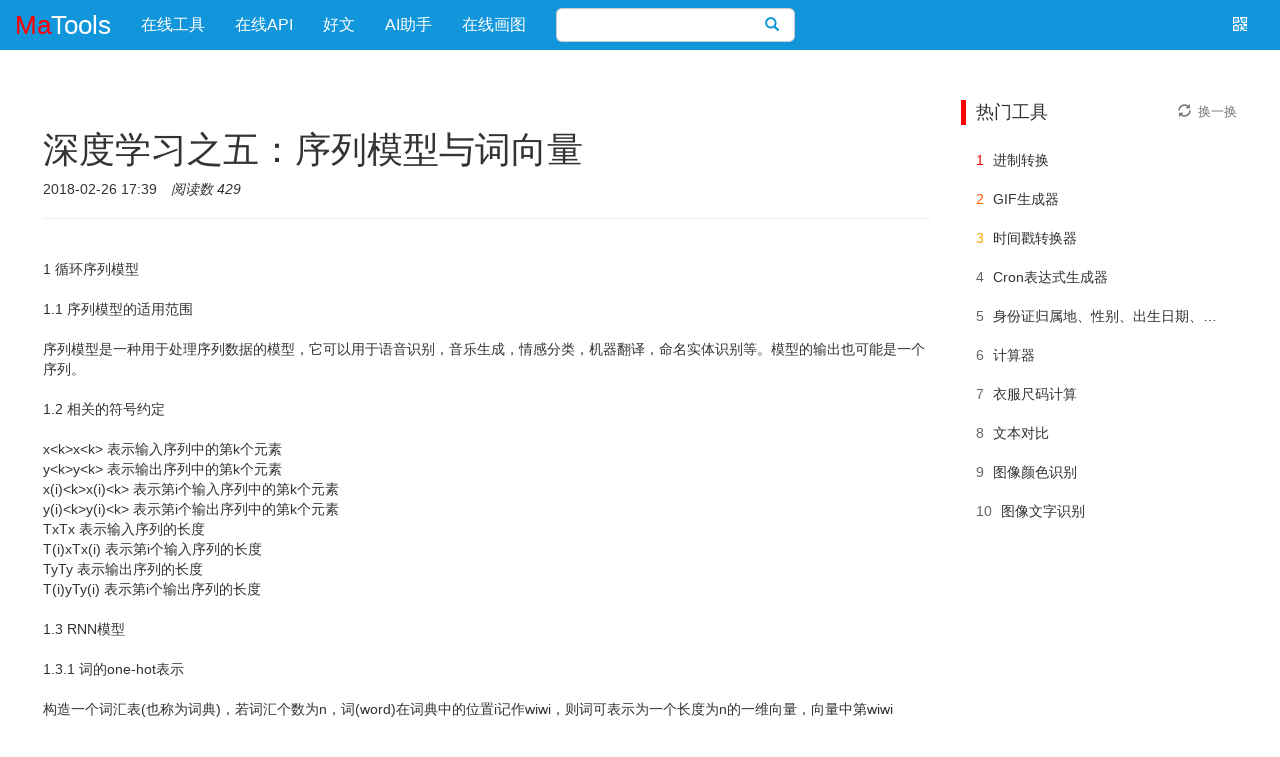

--- FILE ---
content_type: text/html;charset=UTF-8
request_url: https://www.matools.com/blog/190189437
body_size: 10644
content:
<!DOCTYPE html>
<html lang="zh">
<head>
    <meta http-equiv="Content-Type" content="text/html;charset=utf-8">
    <meta name="viewport" content="width=device-width,initial-scale=1,minimum-scale=1,user-scalable=yes">
	<base href="/">
    <title>深度学习之五：序列模型与词向量 - 好文 - 码工具</title>
    <meta name="keywords"><meta name="description" content="
1 循环序列模型

1.1 序列模型的适用范围

序列模型是一种用于处理序列数据的模型，它可以用于语音识别，音乐生成，情感分类，机器翻译，命名实体识别等。模型的输出也可能是一个序列。

1.2 相关的符号约定

x&amp;lt;k&amp;gt;x&amp;lt;k&amp;gt; 表示输入序列中的第k个元素 
y&amp;lt;k&amp;gt;y&amp;lt;k&amp;gt; 表示输出序列中的第k个元素 
x(i)&amp;lt;...">
	
	<link rel="shortcut icon" href="static/img/common/matools-favicon.png"	type="image/x-icon">
	<link rel="bookmark" href="static/img/common/matools-favicon.png">
	<!-- css -->
	<link id="bootstrapCss" rel="stylesheet" href="static/components/bootstrap/css/bootstrap.min.css">
	<link href="static/css/common/matools-main.css?v=171" rel="stylesheet" type="text/css">
    
    
    <!-- js -->
    <script type="text/javascript" src="static/js/common/common.js"></script>
	<script type="text/javascript" src="static/js/common/lang/zh.js" charset="utf-8"></script>
	<script type="text/javascript" src="static/js/common/main/matools.js?v=113" charset="utf-8"></script>
	
		<script async src="https://pagead2.googlesyndication.com/pagead/js/adsbygoogle.js?client=ca-pub-4358578660867132" crossorigin="anonymous"></script>
	
</head>
<body>
<nav class="navbar navbar-inverse navbar-fixed-top" role="navigation" id="matoolsNav">
    <div class="container-fluid"> 
	    <div class="navbar-header">
	        <a class="navbar-brand col-xs-12" href="/" id="topLogo">
	        	<font color="red">Ma</font>Tools
	        </a>
	    </div>
	    <div class="collapse navbar-collapse">
		    <ul class="nav navbar-nav pc-show" id="menuNav">
	    		<li>
	    			<a href="/" title="在线工具">在线工具</a>
	    		</li>
				<li>
	    			<a href="/api" title="在线API">在线API</a>
	    		</li>
	    		<li>
	    			<a href="/blog" title="好文">好文</a>
	    		</li>
	    		<li>
	    			<a href="/app/chat" title="AI助手">AI助手</a>
	    		</li>
	    		<li>
	    			<a href="/disk" title="在线画图">在线画图</a>
	    		</li>
	        </ul>
	        <form id="search" class="navbar-form navbar-left pc-show" action="/app" method="GET">
				<div class="dropdown">
					<div class="input-group dropdown-toggle">
						<input id="searchInput" name="q" type="text" class="form-control" autocomplete="off" value="">
						<span class="input-group-btn">
							<button id="searchBtn" class="btn btn-default" type="submit">
								<i class="glyphicon glyphicon-search"> </i>
							</button>
						</span>
					</div>
					<ul id="searchResults" class="dropdown-menu"></ul>
				</div>
			</form>
			 <div class="navbar-text navbar-right dropdown" id="wxQrcode">
		    	<div class="dropdown-toggle" data-toggle="dropdown"><i class="glyphicon glyphicon-qrcode"></i></div>
		    </div>
		    <ul class="dropdown-menu pull-right" id="wxQrcodeUL">
		        <li><span></span></li>
		        <li>Android下载</li>
		    </ul>
	    </div>
    </div>
</nav>

<div id="matoolsContainer" class="container">
	<div class="row">
		<div class="col-lg-9">
			<div class="page-header">
				<input type="hidden" id="contentId" value="190189437"/>
				<input type="hidden" id="contentTitle" value="深度学习之五：序列模型与词向量"/>
			    <h1>深度学习之五：序列模型与词向量</h1>
			    <ul class="list-inline">
			    	<li>2018-02-26 17:39</li>
				    <li><em>阅读数 429</em></li>
			    </ul>
			</div>
			<p class="content-txt"><br>1 循环序列模型<br><br>1.1 序列模型的适用范围<br><br>序列模型是一种用于处理序列数据的模型，它可以用于语音识别，音乐生成，情感分类，机器翻译，命名实体识别等。模型的输出也可能是一个序列。<br><br>1.2 相关的符号约定<br><br>x&lt;k&gt;x&lt;k&gt; 表示输入序列中的第k个元素 <br>y&lt;k&gt;y&lt;k&gt; 表示输出序列中的第k个元素 <br>x(i)&lt;k&gt;x(i)&lt;k&gt; 表示第i个输入序列中的第k个元素 <br>y(i)&lt;k&gt;y(i)&lt;k&gt; 表示第i个输出序列中的第k个元素 <br>TxTx 表示输入序列的长度 <br>T(i)xTx(i) 表示第i个输入序列的长度 <br>TyTy 表示输出序列的长度 <br>T(i)yTy(i) 表示第i个输出序列的长度<br><br>1.3 RNN模型<br><br>1.3.1 词的one-hot表示<br><br>构造一个词汇表(也称为词典)，若词汇个数为n，词(word)在词典中的位置i记作wiwi，则词可表示为一个长度为n的一维向量，向量中第wiwi<br>位置的元素为1，其他位置为0。<br><br>1.3.2 模型示意<br><br>在处理序列数据时，由于输入和输出长度的不同，且序列模型的维度过高，参数过多，无法使用传统的全联接神经网络来处理，因此必须要使用新的序列化的模型。见下图： <br><br><br>在图中，RNN单元在时刻t0t0接收输入x0x0并产生输出y0y0。在下一个时刻t1t1，RNN单元同时接收输入x1x1和上一个时刻的输出h0h0<br>，从而产生本时刻的输出。这使得RNN可以考虑历史输入的影响。<br><br>1.3.3 前向传播<br><br>从上图的RNN单元的结构中，可以推导前向传播的计算公式 <br>ht=g(Wh∗ht−1+Wixt+bh)ht=g(Wh∗ht−1+Wixt+bh) <br> 可以将Wh,WiWh,Wi横向堆叠，将ht−1,xtht−1,xt纵向堆叠，则公式改写为： <br>ht=g([Wh|Wi]⋅[ht−1xt]+bh)ht=g([Wh|Wi]⋅[ht−1xt]+bh) <br>yt=f(Wo∗ht+bo)yt=f(Wo∗ht+bo)<br><br>1.3.4 RNN前向传播实现<br># 实现单个RNN单元内部的计算 def rnn_cell_forward(xt, a_prev, parameters): Wax = <br>parameters[&quot;Wax&quot;] #alias Wt Waa = parameters[&quot;Waa&quot;] #alias Wh Wya = parameters[<br>&quot;Wya&quot;] #alias Wo ba = parameters[&quot;ba&quot;] #alias bh by = parameters[&quot;by&quot;] #alias bo<br># compute next activation state a_next = np.tanh(np.dot(Wax, xt) + np.dot(Waa, <br>a_prev) + ba) yt_pred = softmax(np.dot(Wya, a_next) + by) cache = (a_next, <br>a_prev, xt, parameters)return a_next, yt_pred, cache # 实现沿时间序列向前计算 def <br>rnn_forward(x, a0, parameters): caches = [] n_x, m, T_x = x.shape n_y, n_a = <br>parameters[&quot;Wya&quot;].shape # initialize &quot;a&quot; and &quot;y&quot; with zeros a = np.zeros((n_a, <br>m, T_x)) y_pred = np.zeros((n_y, m, T_x)) a_next = a0# loop over all time-steps <br>for t in range(T_x): # Update next hidden state, compute the prediction, get <br>the cache a_next, yt_pred, cache = rnn_cell_forward(x[:,:,t], a_next, <br>parameters) a[:,:,t] = a_next y_pred[:,:,t] = yt_pred caches.append(cache) <br>caches = (caches, x)return a, y_pred, caches <br>1.3.4 损失函数<br><br>单个样本的损失函数定义为: <br><br>L&lt;t&gt;(yˆ&lt;t&gt;,y&lt;t&gt;)=−y&lt;t&gt;logyˆ&lt;t&gt;−(1−y&lt;t&gt;)log(1−yˆ&lt;t&gt;)L&lt;t&gt;(y^&lt;t&gt;,y&lt;t&gt;)=−y&lt;t&gt;logy^&lt;<br>t&gt;−(1−y&lt;t&gt;)log(1−y^&lt;t&gt;) <br> 整体的损失函数为: <br>L(yˆ,y)=∑tL&lt;t&gt;(yˆ&lt;t&gt;,y&lt;t&gt;)L(y^,y)=∑tL&lt;t&gt;(y^&lt;t&gt;,y&lt;t&gt;)<br><br><br>1.3.5 RNN的分类<br><br>根据输入和输出数量的不同，可以将RNN模型分为三类 <br> Many-to-Many，例如RNN翻译模型 <br> Many-to-One，例如情感分类模型 <br> One-to-Many，例如音乐的生成模型 <br><br><br>1.4 构建RNN语言模型<br><br>所谓语言模型，其实是指基于语料库的语言序列的统计概率模型，模型可以计算出某个句子的概率。<br><br>可以使用RNN来生成语言模型，需要将语料库中的语句逐个输入到RNN中，以此来训练模型的参数。 <br> 模型的损失函数为:<br>L(yˆ,y)=−∑ty&lt;t&gt;logyˆ&lt;t&gt;L(y^,y)=−∑ty&lt;t&gt;logy^&lt;t&gt;<br><br><br>1.5 RNN模型序列采样<br><br>模型采样的方法，先随机选取一个词将其输入到网络中，并将每次输出作为输入进入到后一个单元中，不断循环，直到生成语句结束符。这样生成的一个语句称为模型的采样序列。<br> 利用模型采样，可以完成文本生成的任务。<br><br>1.6 LSTM<br><br>由于语句过长，会出现梯度消失或梯度爆炸的问题，因此基本的RNN网络难于处理语言中的长程依赖问题。为了解决这个问题，人们提出了LSTM与GRU两种改进模型。<br><br>下面是1997年提出来的LSTM网络的结构，其增加了一个记忆单元(Memory cell)，用于跟踪当前输入的长程依赖。 <br><br> 下图是LSTM单元的结构图： <br><br><br>图中可以看出，相比于基本的RNN单元，新增加了遗忘门，输入门，输出门，各个门的具体实现为： <br><br><br>下面推导t时刻时记忆模块的更新公式： <br> 遗忘门：Γf=σ(Wf[h&lt;t−1&gt;,x&lt;t&gt;]+bf)Γf=σ(Wf[h&lt;t−1&gt;,x&lt;t&gt;]+bf) <br> 输入门：Γu=σ(Wu[h&lt;t−1&gt;,x&lt;t&gt;]+bu)Γu=σ(Wu[h&lt;t−1&gt;,x&lt;t&gt;]+bu) <br> 候选记忆：c&lt;t&gt;o=tanh(Wc[h&lt;t−1&gt;,x&lt;t&gt;]+bc)co&lt;t&gt;=tanh(Wc[h&lt;t−1&gt;,x&lt;t&gt;]+bc) <br> 最终记忆：c&lt;t&gt;=Γf∗c&lt;t−1&gt;+Γu∗c&lt;t&gt;oc&lt;t&gt;=Γf∗c&lt;t−1&gt;+Γu∗co&lt;t&gt; <br> 输出门：Γo=σ(Wo[h&lt;t−1&gt;,x&lt;t&gt;]+bo)Γo=σ(Wo[h&lt;t−1&gt;,x&lt;t&gt;]+bo) <br> 输出：h&lt;t&gt;=Γo∗tanhc&lt;t&gt;h&lt;t&gt;=Γo∗tanhc&lt;t&gt;<br><br>1.7 实现LSTM的前向计算<br>def lstm_cell_forward(xt, a_prev, c_prev, parameters): Wf = parameters[&quot;Wf&quot;] <br>bf = parameters[&quot;bf&quot;] Wi = parameters[&quot;Wi&quot;] bi = parameters[&quot;bi&quot;] Wc = <br>parameters[&quot;Wc&quot;] bc = parameters[&quot;bc&quot;] Wo = parameters[&quot;Wo&quot;] bo = parameters[<br>&quot;bo&quot;] Wy = parameters[&quot;Wy&quot;] by = parameters[&quot;by&quot;] # Retrieve dimensions from <br>shapes of xt and Wy n_x, m = xt.shape n_y, n_a = Wy.shape # Concatenate a_prev <br>and xt concat = np.zeros((n_a + n_x, m)) concat[: n_a, :] = a_prev concat[n_a:, <br>:] = xt# Compute values for ft, it, cct, c_next, ot, a_next ft = <br>sigmoid(np.dot(Wf, concat) + bf) it = sigmoid(np.dot(Wi, concat) + bi) cct = <br>np.tanh(np.dot(Wc, concat) + bc) c_next = ft * c_prev + it * cct ot = <br>sigmoid(np.dot(Wo, concat) + bo) a_next = ot * np.tanh(c_next)# Compute <br>prediction of the LSTM cell yt_pred = softmax(np.dot(Wy, a_next) + by) # store <br>values needed for backward propagation in cache cache = (a_next, c_next, <br>a_prev, c_prev, ft, it, cct, ot, xt, parameters)return a_next, c_next, yt_pred, <br>cachedef lstm_forward(x, a0, parameters): # Initialize &quot;caches&quot;, which will <br>track the list of all the caches caches = [] # Retrieve dimensions from shapes <br>of x and Wy n_x, m, T_x = x.shape n_y, n_a = parameters[&quot;Wy&quot;].shape # <br>initialize &quot;a&quot;, &quot;c&quot; and &quot;y&quot; with zeros a = np.zeros((n_a, m, T_x)) c = <br>np.zeros((n_a, m, T_x)) y = np.zeros((n_y, m, T_x))# Initialize a_next and <br>c_next a_next = a0 c_next = np.zeros(a_next.shape) # loop over all time-steps <br>for t in range(T_x): # Update next hidden state, next memory state, compute the <br>prediction, get the cache a_next, c_next, yt, cache = lstm_cell_forward(x[:, :, <br>t], a_next, c_next, parameters)# Save the value of the new &quot;next&quot; hidden state <br>in a a[:, :, t] = a_next # Save the value of the prediction in y y[:, :, t] = yt<br># Save the value of the next cell state c[:, :, t] = c_next # Append the cache <br>into caches caches.append(cache) caches = (caches, x) return a, y, c, caches <br>1.8 GRU单<br><br>下图是2014年提出的GRU的单元示意图： <br> GRU单元相比LSTM单元，进行了简化。它使用两个门–更新门与重置门来控制是否更新或重置记忆单元。 <br> 下面推导tt时刻时记忆单元的更新公式： <br> 对于GRU来说，ht=ctht=ct <br> 重置门：Γr=σ(Wr[c&lt;t−1&gt;,x&lt;t&gt;]+br)Γr=σ(Wr[c&lt;t−1&gt;,x&lt;t&gt;]+br) <br> 更新门：Γu=σ(Wu[c&lt;t−1&gt;,x&lt;t&gt;]+bu)Γu=σ(Wu[c&lt;t−1&gt;,x&lt;t&gt;]+bu) <br> 候选记忆：c&lt;t&gt;o=tanh(Wc[Γrc&lt;t−1&gt;,x&lt;t&gt;]+bu)co&lt;t&gt;=tanh(Wc[Γrc&lt;t−1&gt;,x&lt;t&gt;]+bu) <br> 最终记忆：c&lt;t&gt;=Γu∗c&lt;t&gt;o+(1−Γu)∗c&lt;t−1&gt;c&lt;t&gt;=Γu∗co&lt;t&gt;+(1−Γu)∗c&lt;t−1&gt; <br> GRU单元只有两个门，更简单一些，运算速度更快，相比于LSTM 可以搭建更大型一些的网络。<br><br>1.9 双向神经网络<br><br>单向的RNN可以捕获前向的内容，但无法捕获后向的内容，因此人们引入双向RNN来解决需要同时捕获前后上下文的内容这种问题。 <br><br> 双向RNN的问题是必须有完整的句子输入，而单向RNN则没有这个约束。<br><br>1.10 深层循环神经网络<br><br><br><br>2 自然语言处理与词嵌入<br><br>2.1 词的向量表示<br><br>下面介绍最简单的一种向量表示法，即one-hot向量。初始时将所有词排序，这样每个词可分配到一个位置序号idx。然后每个词可表示成一个R|V|∗1R|V|∗1<br>的向量，向量的第idx位为1，其余位置为0。<br><br>例如如果我们只有4个词,{aa,ab,ba,bb}，则有： <br><br>Waa=⎡⎣⎢⎢⎢1000⎤⎦⎥⎥⎥,Wab=⎡⎣⎢⎢⎢0100⎤⎦⎥⎥⎥,Wba=⎡⎣⎢⎢⎢0010⎤⎦⎥⎥⎥,Wbb=⎡⎣⎢⎢⎢0001⎤⎦⎥⎥⎥Waa=<br>[1000],Wab=[0100],Wba=[0010],Wbb=[0001]<br><br><br>词的one-hot表示编码过于稀疏(大量的0)。另一方面不同向量之间是正交的，无法比较不同词之间的关系。<br><br><br>word-embeddings是用多个不同维度的特征来表示每一个词。由于特征的维度数远小于词汇数，因此可以避免了稀疏的问题。另一方面词嵌入可以表现词之间的相似度。<br><br>下图是降维之后词向量的表示，可见相似的概念的词聚集一起。 <br><br><br>嵌入矩阵EE是把词典里所有词的词向量作为列向量排列成为矩阵。若某个词的one-hot表示记为owow，词向量表示记为ewew则有：<br>ew=E⋅owew=E⋅ow<br><br><br>2.2 CBOW模型<br><br>对于一个句子，根据某个位置前后(上下文长度)若干个词，而预测此位置词的模型称为连续词袋模型(Continuous Bag of Words <br>Model)。例如,今天是__六 –&gt; 星期。<br><br>引入下面的记号，若无特殊说明1维向量采用列向量表示： <br>wiwi，词典中第i个词 <br>VV，输入词权重矩阵，其第i列表示作为输入的wiwi向量，记作vivi <br>UU，输出词权重矩阵，其第i行表示作为输出的wiwi向量，记作uiui<br><br>模型的工作步骤：<br><br> * 若上下文长度为m，则生成2m个输入词的one-hot向量(xc−m,...xc−1,xc+1...,xc+mxc−m,...xc−1,xc+1...,x<br>c+m) <br> * 对第1步得到的2m个向量，计算vj=Vxjvj=Vxj <br> * 对第2步得到的2m个向量，计算均值vˆ=∑vj2mv^=∑vj2m <br> * 计算得分向量z=Uvˆz=Uv^，其中元素较高的值表示相似度越好 <br> * 转换得分向量为概率向量yˆ=softmax(z)y^=softmax(z) <br> * 我们希望计算出的yˆ=yy^=y，y是输出词的one-hot向量 <br>为了计算矩阵U和V，需要损失函数，从信息论中引入交叉熵来定义损失函数<br>H(yˆ,y)=−∑yjlog(yˆj)H(y^,y)=−∑yjlog(y^j) <br> 由于y是one-hot向量，因此H(yˆ,y)=−yilog(yˆi)H(y^,y)=−yilog(y^i)<br><br><br>则我们要最小化损失函数： <br><br>minimizeJ=−logP(wc|Context)=−logP(uc|vˆ)=−logexp(uTcvˆ)∑exp(uTjvˆ)=−uTcvˆ+log∑e<br>xp(uTjvˆ)minimizeJ=−logP(wc|Context)=−logP(uc|v^)=−logexp(ucTv^)∑exp(ujTv^)=−ucT<br>v^+log∑exp(ujTv^)<br><br><br>使用随机梯度下降更新uc和vjuc和vj<br><br>2.3 Skip-gram模型<br><br>Skip-Gram模型可以根据一个中心，预测此词前后若干个关键词。此模型的工作步骤如下：<br><br> * 生成中心词的one-hot表示向量 xx <br> * 获取中心词的输入表示 vc=Vxvc=Vx <br> * 计算得分向量z=Uvcz=Uvc <br> * 将得分向量转化为概率向量，yˆ=softmax(z)y^=softmax(z)，上下文词为概率向量中较大值位置的one-hot向量 <br> * 我们期望生成的概率向量可以匹配真实的向量 <br>为了计算矩阵U,V，基于朴素Bayes思想，使损失函数最小化： <br>minimizeJ=−logP(Context|wc)minimizeJ=−logP(Context|wc) <br>=log∏2mj=0,j≠mP(wc−m+j|wc)=log∏j=0,j≠m2mP(wc−m+j|wc) <br>=−log∏P(uc−m+j|vc)=−log∏P(uc−m+j|vc) <br>=−log∏exp(uTc−m+jvc)∑exp(uTkvc)=−log∏exp(uc−m+jTvc)∑exp(ukTvc) <br>=−∑uTc−m+jvc+2mlog∑exp(uTkvc)=−∑uc−m+jTvc+2mlog∑exp(ukTvc)<br><br>2.4 训练词向量的实现<br><br>本节展示使用gensim训练词向量的方法。gensim是一个开源的文档主题建模库。下面先说明其用于训练词向量的主要API。<br><br>Word2Vec(sg, size, window, hs, negative, min_count)<br><br> * sg：若1使用CBOW算法，其他为skip-gram算法 <br> * size：训练的词向量的维度 <br> * window：词上下文的距离 <br> * hs：是否使用分层Softmax <br> * negative：是否使用负采样 <br> * min_count：忽略频率出现小于指定次数的词 <br> * workers：并行训练的线程数 <br>该方法用于构建训练的模型实例。<br><br>build_vocab(sents, update)<br><br> * sents：可迭代的待训练的语料语句 <br> * update：若为初表示新的词将追加到模型中 <br>模型实例的方法，用于初始化训练模型的词汇表。<br><br>train(sents,total_examples,total_words, epochs)<br><br> * sents：可迭代的待训练的语料语句 <br> * total_examples：训练语料句子数 <br> * total_words：训练语料的词数 <br> * epochs：训练时的迭代次数 <br>load_word2vec_format(fname, binary)<br><br> * fname：词向量文件 <br> * binary：词向量文件的类型，txt或bin类型 <br>用于加载词向量文件，对于gensim生成的词向量文件的格式，其第一行为词向量的条数。从第二行开始，每行一个词向量。每行的第一列为词，其他列为浮点数。<br><br>下面的代码示例训练词向量并保存的方法。<br>from gensim.models import Word2Vec # lines 为多行文本，可以从文本文件中读取 def train_model<br>(lines): sentences = [] for line in lines: tokens = jieba.lcut(line, HMM=False) <br>sentences.append(tokens) word2vec_model = Word2Vec(sg=1, seed=1, workers=4, <br>size=300, min_count=5, window=5) token_count = sum([len(sentence) for sentence <br>in sentences]) word2vec_model.build_vocab(sentences=sentences, keep_raw_vocab=<br>True) word2vec_model.train(sentences=sentences, total_words=token_count, epochs=<br>10) print word2vec_model[&#39;king&#39;] # array([-0.00449447, -0.00310097, 0.02421786, <br>...], dtype=float32) print word2vec_model.similarity(&#39;king&#39;, &#39;queen&#39;) # 0.84 <br>word2vec_model.wv.save_word2vec_format(&#39;wv.txt&#39;) <br><br>训练自己的词向量，需要从网络上准备大量的语料，然后自己花费时间进行训练，过程相对比较费时。完全可以从网络上获得他人训练好的词向量。下面的代码示例了如何加载已经训练好的词向量文件。<br>from gensim.models import KeyedVectors wv = KeyedVectors.load_word2vec_format(<br>&#39;wv.txt&#39;, binary=False) print wv[&#39;computer&#39;] <br>2.5 负采样与分层Softmax<br><br>分层Softmax与负采样都是优化方法，用于加速word2vec词向量训练算法的过程。 <br> 负采样的思想是在生成语料时随机从字典中选择大量不在窗口内的词与中心词构成y<br></p>
			<ul class="list-unstyled content-link">
				<li><a href="blog/190189428" title="电商场景下的常见业务SQL处理">« 上一篇：电商场景下的常见业务SQL处理</a></li>
				<li><a href="blog/190189465" title="Android 热修复BugIy（创建自己项目，理解并使用它）">» 下一篇：Android 热修复BugIy（创建自己项目，理解并使用它）</a></li>
			</ul>
	 	</div>
		<div id="contentRight" class="panel panel-default col-lg-3 col-md-3 col-sm-12 col-xs-12 pc-show">
	<blockquote>
		<span>热门工具</span>
		<span onclick="hotToolRefresh()" class="text-muted">
			<i class="glyphicon glyphicon-refresh"></i>
			<span>换一换</span>
		</span>
	</blockquote>
	<ul class="panel-body list-group">
	    <li class="list-group-item show">
			<span class="num num1">1</span>
			<a href="app/radix" title="进制转换" target="_blank">进制转换</a>
		</li>
	    <li class="list-group-item show">
			<span class="num num2">2</span>
			<a href="app/gif" title="GIF生成器" target="_blank">GIF生成器</a>
		</li>
	    <li class="list-group-item show">
			<span class="num num3">3</span>
			<a href="app/timestamp" title="时间戳转换器" target="_blank">时间戳转换器</a>
		</li>
	    <li class="list-group-item show">
			<span class="num num4">4</span>
			<a href="app/cron" title="Cron表达式生成器" target="_blank">Cron表达式生成器</a>
		</li>
	    <li class="list-group-item show">
			<span class="num num5">5</span>
			<a href="app/id" title="身份证归属地、性别、出生日期、年龄查询" target="_blank">身份证归属地、性别、出生日期、年龄查询</a>
		</li>
	    <li class="list-group-item show">
			<span class="num num6">6</span>
			<a href="app/calculator" title="计算器" target="_blank">计算器</a>
		</li>
	    <li class="list-group-item show">
			<span class="num num7">7</span>
			<a href="app/size" title="衣服尺码计算" target="_blank">衣服尺码计算</a>
		</li>
	    <li class="list-group-item show">
			<span class="num num8">8</span>
			<a href="app/compare" title="文本对比" target="_blank">文本对比</a>
		</li>
	    <li class="list-group-item show">
			<span class="num num9">9</span>
			<a href="app/image-color" title="图像颜色识别" target="_blank">图像颜色识别</a>
		</li>
	    <li class="list-group-item show">
			<span class="num num10">10</span>
			<a href="app/ocr" title="图像文字识别" target="_blank">图像文字识别</a>
		</li>
	    <li class="list-group-item hide">
			<span class="num num11">11</span>
			<a href="app/base64" title="Base64编码解码" target="_blank">Base64编码解码</a>
		</li>
	    <li class="list-group-item hide">
			<span class="num num12">12</span>
			<a href="app/date" title="日期计算器" target="_blank">日期计算器</a>
		</li>
	    <li class="list-group-item hide">
			<span class="num num13">13</span>
			<a href="app/face" title="人脸识别" target="_blank">人脸识别</a>
		</li>
	    <li class="list-group-item hide">
			<span class="num num14">14</span>
			<a href="app/sketch" title="照片转素描" target="_blank">照片转素描</a>
		</li>
	    <li class="list-group-item hide">
			<span class="num num15">15</span>
			<a href="app/morse" title="摩斯电码" target="_blank">摩斯电码</a>
		</li>
	    <li class="list-group-item hide">
			<span class="num num16">16</span>
			<a href="app/color" title="颜色选择器" target="_blank">颜色选择器</a>
		</li>
	    <li class="list-group-item hide">
			<span class="num num17">17</span>
			<a href="app/encrypt" title="文字加密解密" target="_blank">文字加密解密</a>
		</li>
	    <li class="list-group-item hide">
			<span class="num num18">18</span>
			<a href="app/port" title="端口扫描器" target="_blank">端口扫描器</a>
		</li>
	    <li class="list-group-item hide">
			<span class="num num19">19</span>
			<a href="app/cartoon" title="卡通头像制作" target="_blank">卡通头像制作</a>
		</li>
	    <li class="list-group-item hide">
			<span class="num num20">20</span>
			<a href="app/unit" title="单位换算" target="_blank">单位换算</a>
		</li>
	</ul>
</div>

	</div>
</div>
<div class="container">
	<script async src="https://pagead2.googlesyndication.com/pagead/js/adsbygoogle.js?client=ca-pub-4358578660867132" crossorigin="anonymous"></script>
	<ins class="adsbygoogle"
	     style="display:block"
	     data-ad-client="ca-pub-4358578660867132"
	     data-ad-slot="8708145408"
	     data-ad-format="auto"
	     data-full-width-responsive="true"></ins>
	<script>
	     (adsbygoogle = window.adsbygoogle || []).push({});
	</script>
</div>

<div id="matoolsFoot" class="pc-show">
   <div class="foot-note container row">
     <dl class="col-sm-3">
      <dt>友情链接</dt>
      <dd><a target="_blank" href="https://www.iodraw.com">ioDraw流程图</a></dd>
      <dd><a target="_blank" href="https://www.apiref.com">API参考文档</a></dd>
      <dd><a target="_blank" href="https://www.oktoolbox.com/zh">OK工具箱</a></dd>
     </dl>
     <dl class="col-sm-3">
      <dt>云服务器优惠</dt>
      <dd><a target="_blank" href="https://www.aliyun.com/minisite/goods?userCode=pwp8kmv3">阿里云优惠券</a></dd>
      <dd><a target="_blank" href="https://cloud.tencent.com/act/cps/redirect?redirect=1077&cps_key=edb15096bfff75effaaa8c8bb66138bd&from=console">腾讯云优惠券</a></dd>
      <dd><a target="_blank" href="https://3.cn/2ay1-e5t">京东云优惠券</a></dd> 
     </dl>
     <dl class="col-sm-3">
      <dt>站点信息</dt>
	  <dd><a target="_blank" href="https://gitee.com/ixiaoyang8/matools/issues">问题反馈</a></dd>
      <dd>邮箱：<a href="/cdn-cgi/l/email-protection" class="__cf_email__" data-cfemail="8de4f5e4ece2f4ece3eab5cdfcfca3eee2e0">[email&#160;protected]</a></dd>
      <dd><a target="_blank" href="https://qm.qq.com/cgi-bin/qm/qr?k=rrgtM-Jmk3MWrdSwvcPVv35WE9sKLgyV&jump_from=webapi&authKey=+jNE4l3ha5UC42oJZ5I4fJwmyQbOUbUAJcWu0hzqnTfWJ5hmfHAWO0cgr6DffP/K"><img border="0" src="//pub.idqqimg.com/wpa/images/group.png" alt="QQ群：637538335" title="QQ群：637538335"></a></dd>
	 </dl>
     <div class="foot-share col-sm-3">
      <strong>关注微信</strong>
      <img width="129" height="129" src="static/img/common/wx.png">
     </div>
   </div>
   <div class="foot-note container row text-center">
      <img width="188" height="188" src="static/img/common/zanshang_489_489.png">
   </div>
   <div class="foot-copyright">
	©2016-2026 Matools All rights reserved,  
	<a href="http://beian.miit.gov.cn" target="_blank">粤ICP备17059708号</a>
   </div>
</div>
<script data-cfasync="false" src="/cdn-cgi/scripts/5c5dd728/cloudflare-static/email-decode.min.js"></script><script defer src="https://static.cloudflareinsights.com/beacon.min.js/vcd15cbe7772f49c399c6a5babf22c1241717689176015" integrity="sha512-ZpsOmlRQV6y907TI0dKBHq9Md29nnaEIPlkf84rnaERnq6zvWvPUqr2ft8M1aS28oN72PdrCzSjY4U6VaAw1EQ==" data-cf-beacon='{"version":"2024.11.0","token":"4c98c21de2994f43be2a98c740b77663","r":1,"server_timing":{"name":{"cfCacheStatus":true,"cfEdge":true,"cfExtPri":true,"cfL4":true,"cfOrigin":true,"cfSpeedBrain":true},"location_startswith":null}}' crossorigin="anonymous"></script>
</body>
</html>

--- FILE ---
content_type: text/html; charset=utf-8
request_url: https://www.google.com/recaptcha/api2/aframe
body_size: 268
content:
<!DOCTYPE HTML><html><head><meta http-equiv="content-type" content="text/html; charset=UTF-8"></head><body><script nonce="2LODpwZhRSP76cMkV7MZag">/** Anti-fraud and anti-abuse applications only. See google.com/recaptcha */ try{var clients={'sodar':'https://pagead2.googlesyndication.com/pagead/sodar?'};window.addEventListener("message",function(a){try{if(a.source===window.parent){var b=JSON.parse(a.data);var c=clients[b['id']];if(c){var d=document.createElement('img');d.src=c+b['params']+'&rc='+(localStorage.getItem("rc::a")?sessionStorage.getItem("rc::b"):"");window.document.body.appendChild(d);sessionStorage.setItem("rc::e",parseInt(sessionStorage.getItem("rc::e")||0)+1);localStorage.setItem("rc::h",'1768951350127');}}}catch(b){}});window.parent.postMessage("_grecaptcha_ready", "*");}catch(b){}</script></body></html>